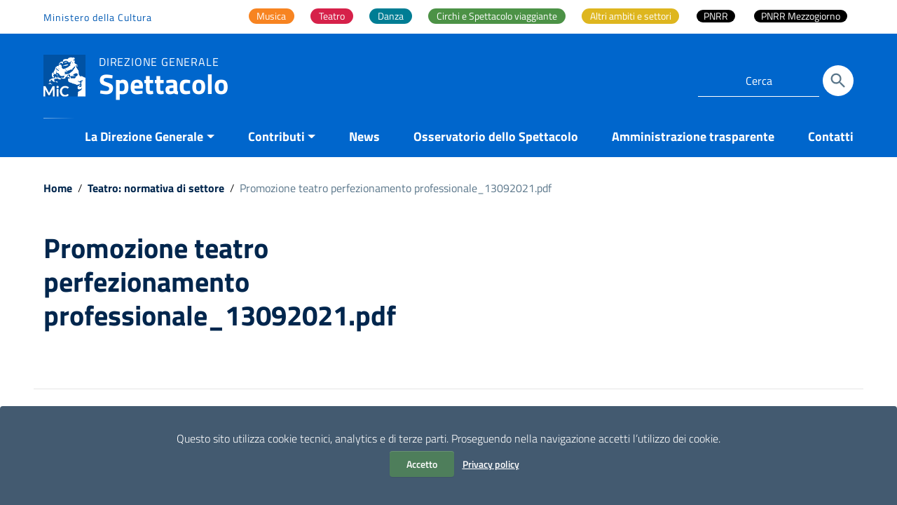

--- FILE ---
content_type: text/html; charset=UTF-8
request_url: https://spettacolo.cultura.gov.it/documenti/promozione-teatro-perfezionamento-professionale_13092021-pdf/
body_size: 15224
content:
<!doctype html>
<html lang="it-IT">
<head>
    <meta http-equiv="X-UA-Compatible" content="IE=edge; text/html; charset=UTF-8" />
    <meta name="viewport" content="width=device-width, initial-scale=1">

    
        <meta name="description" content="Direzione generale">
    	<!-- *** -->
    <script data-cfasync="false" type="text/javascript">var ewww_webp_supported=!1;function check_webp_feature(A,e){if(e=void 0!==e?e:function(){},ewww_webp_supported)e(ewww_webp_supported);else{var w=new Image;w.onload=function(){ewww_webp_supported=0<w.width&&0<w.height,e&&e(ewww_webp_supported)},w.onerror=function(){e&&e(!1)},w.src="data:image/webp;base64,"+{alpha:"UklGRkoAAABXRUJQVlA4WAoAAAAQAAAAAAAAAAAAQUxQSAwAAAARBxAR/Q9ERP8DAABWUDggGAAAABQBAJ0BKgEAAQAAAP4AAA3AAP7mtQAAAA=="}[A]}}check_webp_feature("alpha");</script><script data-cfasync="false" type="text/javascript">var Arrive=function(c,e,w){"use strict";if(c.MutationObserver&&"undefined"!=typeof HTMLElement){var r,t,a=0,u=(r=HTMLElement.prototype.matches||HTMLElement.prototype.webkitMatchesSelector||HTMLElement.prototype.mozMatchesSelector||HTMLElement.prototype.msMatchesSelector,{matchesSelector:function(e,t){return e instanceof HTMLElement&&r.call(e,t)},addMethod:function(e,t,r){var a=e[t];e[t]=function(){return r.length==arguments.length?r.apply(this,arguments):"function"==typeof a?a.apply(this,arguments):void 0}},callCallbacks:function(e,t){t&&t.options.onceOnly&&1==t.firedElems.length&&(e=[e[0]]);for(var r,a=0;r=e[a];a++)r&&r.callback&&r.callback.call(r.elem,r.elem);t&&t.options.onceOnly&&1==t.firedElems.length&&t.me.unbindEventWithSelectorAndCallback.call(t.target,t.selector,t.callback)},checkChildNodesRecursively:function(e,t,r,a){for(var i,n=0;i=e[n];n++)r(i,t,a)&&a.push({callback:t.callback,elem:i}),0<i.childNodes.length&&u.checkChildNodesRecursively(i.childNodes,t,r,a)},mergeArrays:function(e,t){var r,a={};for(r in e)e.hasOwnProperty(r)&&(a[r]=e[r]);for(r in t)t.hasOwnProperty(r)&&(a[r]=t[r]);return a},toElementsArray:function(e){return void 0===e||"number"==typeof e.length&&e!==c||(e=[e]),e}}),d=((t=function(){this._eventsBucket=[],this._beforeAdding=null,this._beforeRemoving=null}).prototype.addEvent=function(e,t,r,a){var i={target:e,selector:t,options:r,callback:a,firedElems:[]};return this._beforeAdding&&this._beforeAdding(i),this._eventsBucket.push(i),i},t.prototype.removeEvent=function(e){for(var t,r=this._eventsBucket.length-1;t=this._eventsBucket[r];r--)if(e(t)){this._beforeRemoving&&this._beforeRemoving(t);var a=this._eventsBucket.splice(r,1);a&&a.length&&(a[0].callback=null)}},t.prototype.beforeAdding=function(e){this._beforeAdding=e},t.prototype.beforeRemoving=function(e){this._beforeRemoving=e},t),o=function(i,n){var o=new d,l=this,s={fireOnAttributesModification:!1};return o.beforeAdding(function(t){var e,r=t.target;r!==c.document&&r!==c||(r=document.getElementsByTagName("html")[0]),e=new MutationObserver(function(e){n.call(this,e,t)});var a=i(t.options);e.observe(r,a),t.observer=e,t.me=l}),o.beforeRemoving(function(e){e.observer.disconnect()}),this.bindEvent=function(e,t,r){t=u.mergeArrays(s,t);for(var a=u.toElementsArray(this),i=0;i<a.length;i++)o.addEvent(a[i],e,t,r)},this.unbindEvent=function(){var r=u.toElementsArray(this);o.removeEvent(function(e){for(var t=0;t<r.length;t++)if(this===w||e.target===r[t])return!0;return!1})},this.unbindEventWithSelectorOrCallback=function(r){var e,a=u.toElementsArray(this),i=r;e="function"==typeof r?function(e){for(var t=0;t<a.length;t++)if((this===w||e.target===a[t])&&e.callback===i)return!0;return!1}:function(e){for(var t=0;t<a.length;t++)if((this===w||e.target===a[t])&&e.selector===r)return!0;return!1},o.removeEvent(e)},this.unbindEventWithSelectorAndCallback=function(r,a){var i=u.toElementsArray(this);o.removeEvent(function(e){for(var t=0;t<i.length;t++)if((this===w||e.target===i[t])&&e.selector===r&&e.callback===a)return!0;return!1})},this},i=new function(){var s={fireOnAttributesModification:!1,onceOnly:!1,existing:!1};function n(e,t,r){return!(!u.matchesSelector(e,t.selector)||(e._id===w&&(e._id=a++),-1!=t.firedElems.indexOf(e._id))||(t.firedElems.push(e._id),0))}var c=(i=new o(function(e){var t={attributes:!1,childList:!0,subtree:!0};return e.fireOnAttributesModification&&(t.attributes=!0),t},function(e,i){e.forEach(function(e){var t=e.addedNodes,r=e.target,a=[];null!==t&&0<t.length?u.checkChildNodesRecursively(t,i,n,a):"attributes"===e.type&&n(r,i)&&a.push({callback:i.callback,elem:r}),u.callCallbacks(a,i)})})).bindEvent;return i.bindEvent=function(e,t,r){t=void 0===r?(r=t,s):u.mergeArrays(s,t);var a=u.toElementsArray(this);if(t.existing){for(var i=[],n=0;n<a.length;n++)for(var o=a[n].querySelectorAll(e),l=0;l<o.length;l++)i.push({callback:r,elem:o[l]});if(t.onceOnly&&i.length)return r.call(i[0].elem,i[0].elem);setTimeout(u.callCallbacks,1,i)}c.call(this,e,t,r)},i},l=new function(){var a={};function i(e,t){return u.matchesSelector(e,t.selector)}var n=(l=new o(function(){return{childList:!0,subtree:!0}},function(e,a){e.forEach(function(e){var t=e.removedNodes,r=[];null!==t&&0<t.length&&u.checkChildNodesRecursively(t,a,i,r),u.callCallbacks(r,a)})})).bindEvent;return l.bindEvent=function(e,t,r){t=void 0===r?(r=t,a):u.mergeArrays(a,t),n.call(this,e,t,r)},l};e&&g(e.fn),g(HTMLElement.prototype),g(NodeList.prototype),g(HTMLCollection.prototype),g(HTMLDocument.prototype),g(Window.prototype);var n={};return s(i,n,"unbindAllArrive"),s(l,n,"unbindAllLeave"),n}function s(e,t,r){u.addMethod(t,r,e.unbindEvent),u.addMethod(t,r,e.unbindEventWithSelectorOrCallback),u.addMethod(t,r,e.unbindEventWithSelectorAndCallback)}function g(e){e.arrive=i.bindEvent,s(i,e,"unbindArrive"),e.leave=l.bindEvent,s(l,e,"unbindLeave")}}(window,"undefined"==typeof jQuery?null:jQuery,void 0),ewww_webp_supported=!1;function check_webp_feature(e,t){if(ewww_webp_supported)t(ewww_webp_supported);else{var r=new Image;r.onload=function(){ewww_webp_supported=0<r.width&&0<r.height,t(ewww_webp_supported)},r.onerror=function(){t(!1)},r.src="data:image/webp;base64,"+{alpha:"UklGRkoAAABXRUJQVlA4WAoAAAAQAAAAAAAAAAAAQUxQSAwAAAARBxAR/Q9ERP8DAABWUDggGAAAABQBAJ0BKgEAAQAAAP4AAA3AAP7mtQAAAA==",animation:"UklGRlIAAABXRUJQVlA4WAoAAAASAAAAAAAAAAAAQU5JTQYAAAD/////AABBTk1GJgAAAAAAAAAAAAAAAAAAAGQAAABWUDhMDQAAAC8AAAAQBxAREYiI/gcA"}[e]}}function ewwwLoadImages(e){if(e){for(var t=document.querySelectorAll(".batch-image img, .image-wrapper a, .ngg-pro-masonry-item a, .ngg-galleria-offscreen-seo-wrapper a"),r=0,a=t.length;r<a;r++)ewwwAttr(t[r],"data-src",t[r].getAttribute("data-webp")),ewwwAttr(t[r],"data-thumbnail",t[r].getAttribute("data-webp-thumbnail"));for(r=0,a=(n=document.querySelectorAll(".rev_slider ul li")).length;r<a;r++){ewwwAttr(n[r],"data-thumb",n[r].getAttribute("data-webp-thumb"));for(var i=1;i<11;)ewwwAttr(n[r],"data-param"+i,n[r].getAttribute("data-webp-param"+i)),i++}var n;for(r=0,a=(n=document.querySelectorAll(".rev_slider img")).length;r<a;r++)ewwwAttr(n[r],"data-lazyload",n[r].getAttribute("data-webp-lazyload"));var o=document.querySelectorAll("div.woocommerce-product-gallery__image");for(r=0,a=o.length;r<a;r++)ewwwAttr(o[r],"data-thumb",o[r].getAttribute("data-webp-thumb"))}var l=document.querySelectorAll("video");for(r=0,a=l.length;r<a;r++)ewwwAttr(l[r],"poster",e?l[r].getAttribute("data-poster-webp"):l[r].getAttribute("data-poster-image"));var s=document.querySelectorAll("img.ewww_webp_lazy_load");for(r=0,a=s.length;r<a;r++){if(e){ewwwAttr(s[r],"data-lazy-srcset",s[r].getAttribute("data-lazy-srcset-webp")),ewwwAttr(s[r],"data-srcset",s[r].getAttribute("data-srcset-webp")),ewwwAttr(s[r],"data-lazy-src",s[r].getAttribute("data-lazy-src-webp")),ewwwAttr(s[r],"data-src",s[r].getAttribute("data-src-webp")),ewwwAttr(s[r],"data-orig-file",s[r].getAttribute("data-webp-orig-file")),ewwwAttr(s[r],"data-medium-file",s[r].getAttribute("data-webp-medium-file")),ewwwAttr(s[r],"data-large-file",s[r].getAttribute("data-webp-large-file"));var c=s[r].getAttribute("srcset");null!=c&&!1!==c&&c.includes("R0lGOD")&&ewwwAttr(s[r],"src",s[r].getAttribute("data-lazy-src-webp"))}s[r].className=s[r].className.replace(/\bewww_webp_lazy_load\b/,"")}var w=document.querySelectorAll(".ewww_webp");for(r=0,a=w.length;r<a;r++)e?(ewwwAttr(w[r],"srcset",w[r].getAttribute("data-srcset-webp")),ewwwAttr(w[r],"src",w[r].getAttribute("data-src-webp")),ewwwAttr(w[r],"data-orig-file",w[r].getAttribute("data-webp-orig-file")),ewwwAttr(w[r],"data-medium-file",w[r].getAttribute("data-webp-medium-file")),ewwwAttr(w[r],"data-large-file",w[r].getAttribute("data-webp-large-file")),ewwwAttr(w[r],"data-large_image",w[r].getAttribute("data-webp-large_image")),ewwwAttr(w[r],"data-src",w[r].getAttribute("data-webp-src"))):(ewwwAttr(w[r],"srcset",w[r].getAttribute("data-srcset-img")),ewwwAttr(w[r],"src",w[r].getAttribute("data-src-img"))),w[r].className=w[r].className.replace(/\bewww_webp\b/,"ewww_webp_loaded");window.jQuery&&jQuery.fn.isotope&&jQuery.fn.imagesLoaded&&(jQuery(".fusion-posts-container-infinite").imagesLoaded(function(){jQuery(".fusion-posts-container-infinite").hasClass("isotope")&&jQuery(".fusion-posts-container-infinite").isotope()}),jQuery(".fusion-portfolio:not(.fusion-recent-works) .fusion-portfolio-wrapper").imagesLoaded(function(){jQuery(".fusion-portfolio:not(.fusion-recent-works) .fusion-portfolio-wrapper").isotope()}))}function ewwwWebPInit(e){ewwwLoadImages(e),ewwwNggLoadGalleries(e),document.arrive(".ewww_webp",function(){ewwwLoadImages(e)}),document.arrive(".ewww_webp_lazy_load",function(){ewwwLoadImages(e)}),document.arrive("videos",function(){ewwwLoadImages(e)}),"loading"==document.readyState?document.addEventListener("DOMContentLoaded",ewwwJSONParserInit):("undefined"!=typeof galleries&&ewwwNggParseGalleries(e),ewwwWooParseVariations(e))}function ewwwAttr(e,t,r){null!=r&&!1!==r&&e.setAttribute(t,r)}function ewwwJSONParserInit(){"undefined"!=typeof galleries&&check_webp_feature("alpha",ewwwNggParseGalleries),check_webp_feature("alpha",ewwwWooParseVariations)}function ewwwWooParseVariations(e){if(e)for(var t=document.querySelectorAll("form.variations_form"),r=0,a=t.length;r<a;r++){var i=t[r].getAttribute("data-product_variations"),n=!1;try{for(var o in i=JSON.parse(i))void 0!==i[o]&&void 0!==i[o].image&&(void 0!==i[o].image.src_webp&&(i[o].image.src=i[o].image.src_webp,n=!0),void 0!==i[o].image.srcset_webp&&(i[o].image.srcset=i[o].image.srcset_webp,n=!0),void 0!==i[o].image.full_src_webp&&(i[o].image.full_src=i[o].image.full_src_webp,n=!0),void 0!==i[o].image.gallery_thumbnail_src_webp&&(i[o].image.gallery_thumbnail_src=i[o].image.gallery_thumbnail_src_webp,n=!0),void 0!==i[o].image.thumb_src_webp&&(i[o].image.thumb_src=i[o].image.thumb_src_webp,n=!0));n&&ewwwAttr(t[r],"data-product_variations",JSON.stringify(i))}catch(e){}}}function ewwwNggParseGalleries(e){if(e)for(var t in galleries){var r=galleries[t];galleries[t].images_list=ewwwNggParseImageList(r.images_list)}}function ewwwNggLoadGalleries(e){e&&document.addEventListener("ngg.galleria.themeadded",function(e,t){window.ngg_galleria._create_backup=window.ngg_galleria.create,window.ngg_galleria.create=function(e,t){var r=$(e).data("id");return galleries["gallery_"+r].images_list=ewwwNggParseImageList(galleries["gallery_"+r].images_list),window.ngg_galleria._create_backup(e,t)}})}function ewwwNggParseImageList(e){for(var t in e){var r=e[t];if(void 0!==r["image-webp"]&&(e[t].image=r["image-webp"],delete e[t]["image-webp"]),void 0!==r["thumb-webp"]&&(e[t].thumb=r["thumb-webp"],delete e[t]["thumb-webp"]),void 0!==r.full_image_webp&&(e[t].full_image=r.full_image_webp,delete e[t].full_image_webp),void 0!==r.srcsets)for(var a in r.srcsets)nggSrcset=r.srcsets[a],void 0!==r.srcsets[a+"-webp"]&&(e[t].srcsets[a]=r.srcsets[a+"-webp"],delete e[t].srcsets[a+"-webp"]);if(void 0!==r.full_srcsets)for(var i in r.full_srcsets)nggFSrcset=r.full_srcsets[i],void 0!==r.full_srcsets[i+"-webp"]&&(e[t].full_srcsets[i]=r.full_srcsets[i+"-webp"],delete e[t].full_srcsets[i+"-webp"])}return e}check_webp_feature("alpha",ewwwWebPInit);</script><link media="all" href="https://spettacolo.cultura.gov.it/wp-content/cache/autoptimize/css/autoptimize_5c47ae2a043db0beda43f6198ecdf244.css" rel="stylesheet" /><title>Promozione teatro perfezionamento professionale_13092021.pdf &#8211; Spettacolo</title>
<script> var ajaxurl = 'https://spettacolo.cultura.gov.it/wp-admin/admin-ajax.php'; </script><meta name='robots' content='max-image-preview:large' />
	
	<link rel="alternate" type="application/rss+xml" title="Spettacolo &raquo; Feed" href="https://spettacolo.cultura.gov.it/feed/" />
<link rel="alternate" type="application/rss+xml" title="Spettacolo &raquo; Feed dei commenti" href="https://spettacolo.cultura.gov.it/comments/feed/" />




























<link rel="EditURI" type="application/rsd+xml" title="RSD" href="https://spettacolo.cultura.gov.it/xmlrpc.php?rsd" />
<meta name="generator" content="WordPress 6.7.2" />
<link rel="canonical" href="https://spettacolo.cultura.gov.it/documenti/promozione-teatro-perfezionamento-professionale_13092021-pdf/" />
<link rel='shortlink' href='https://spettacolo.cultura.gov.it/?p=5861' />
<noscript><style>.lazyload[data-src]{display:none !important;}</style></noscript><link rel="icon" href="https://spettacolo.cultura.gov.it/wp-content/uploads/2023/10/cropped-MiC_logo_tondo_BLU_512-32x32.png" sizes="32x32" />
<link rel="icon" href="https://spettacolo.cultura.gov.it/wp-content/uploads/2023/10/cropped-MiC_logo_tondo_BLU_512-192x192.png" sizes="192x192" />
<link rel="apple-touch-icon" href="https://spettacolo.cultura.gov.it/wp-content/uploads/2023/10/cropped-MiC_logo_tondo_BLU_512-180x180.png" />
<meta name="msapplication-TileImage" content="https://spettacolo.cultura.gov.it/wp-content/uploads/2023/10/cropped-MiC_logo_tondo_BLU_512-270x270.png" />
		
						<!-- Matomo InHome-->
		<script>
		  var _paq = window._paq = window._paq || [];
		  // tracker methods like "setCustomDimension" should be called before "trackPageView"  
		  _paq.push(['trackPageView']);
		  _paq.push(['enableLinkTracking']);
		  (function() {
			var u="//stat.cultura.gov.it/";
			_paq.push(['setTrackerUrl', u+'matomo.php']);
			_paq.push(['setSiteId', '2']);
			var d=document, g=d.createElement('script'), s=d.getElementsByTagName('script')[0];
			g.async=true; g.src=u+'matomo.js'; s.parentNode.insertBefore(g,s);
		  })();
		</script>
		<!-- End Matomo -->
		<link href='https://spettacolo.cultura.gov.it/wp-content/themes/italiawp2-child/dgs.css?ver=1' type='text/css' media='all' />
</head>
<body class="t-Pac  ">
<script data-cfasync="false">if(ewww_webp_supported){document.body.classList.add("webp-support");}</script>

<div class="cookiebar hide neutral-1-bg-a7" aria-hidden="true">
    <p class="text-white">
        Questo sito utilizza cookie tecnici, analytics e di terze parti.
        Proseguendo nella navigazione accetti l’utilizzo dei cookie.<br />
        <button data-accept="cookiebar" class="btn btn-info mr-2 btn-verde">
            Accetto        </button>
        <a href="https://spettacolo.cultura.gov.it/privacy-policy/" class="btn btn-outline-info btn-trasp">Privacy policy</a>
    </p>
</div>

<div class="body_wrapper push_container clearfix" id="page_top">
    <div class="skiplink sr-only">
        <ul>
            <li>
                <a accesskey="2" href="#main_container">Vai ai contenuti</a>
            </li>
            <li>
                <a accesskey="3" href="#menup">Vai al menu di navigazione</a>
            </li>
            <li><a accesskey="4" href="#footer">Vai al footer</a></li>
        </ul>
    </div>

    <header id="mainheader" class="u-background-50 shadow">
    <!-- Inizio Fascia Appartenenza -->
<section class="it-header-slim-wrapper theme-light border-0 py-0">
    <div class="container">
        <div class="row clearfix">
            <div class="col-12 entesup">
								<div class="it-header-slim-wrapper-content justify-content-sm-center justify-content-lg-end px-0">
																		<a  aria-label="Collegamento a sito esterno - Ministero della Cultura - nuova finestra"
											title="Ministero della Cultura"
											href="https://cultura.gov.it/"
											target="_blank" class="navbar-brand mr-auto d-none d-lg-block">

																								Ministero della Cultura																				</a>
																		<div class="mw-100">
											<nav id="main-areas" class="menu-main-container"><ul id="menu-main" class="nav nav-tabs bg-transparent border-0"><li itemscope="itemscope" itemtype="https://www.schema.org/SiteNavigationElement" id="menu-item-7789" class="musica menu-item menu-item-type-post_type menu-item-object-page menu-item-7789 nav-item"><a title="Musica" href="https://spettacolo.cultura.gov.it/attivita-musica/" class="nav-link custom_megamenu_link"><span>Musica</span></a></li>
<li itemscope="itemscope" itemtype="https://www.schema.org/SiteNavigationElement" id="menu-item-7794" class="teatro menu-item menu-item-type-post_type menu-item-object-page menu-item-7794 nav-item"><a title="Teatro" href="https://spettacolo.cultura.gov.it/attivita-teatro/" class="nav-link custom_megamenu_link"><span>Teatro</span></a></li>
<li itemscope="itemscope" itemtype="https://www.schema.org/SiteNavigationElement" id="menu-item-7799" class="danza menu-item menu-item-type-post_type menu-item-object-page menu-item-7799 nav-item"><a title="Danza" href="https://spettacolo.cultura.gov.it/attivita-danza/" class="nav-link custom_megamenu_link"><span>Danza</span></a></li>
<li itemscope="itemscope" itemtype="https://www.schema.org/SiteNavigationElement" id="menu-item-7804" class="circhi-e-spettacolo-viaggiante menu-item menu-item-type-post_type menu-item-object-page menu-item-7804 nav-item"><a title="Circhi e Spettacolo viaggiante" href="https://spettacolo.cultura.gov.it/circhi-e-spettacolo-viaggiante/" class="nav-link custom_megamenu_link"><span>Circhi e Spettacolo viaggiante</span></a></li>
<li itemscope="itemscope" itemtype="https://www.schema.org/SiteNavigationElement" id="menu-item-7809" class="altri-ambiti-e-settori menu-item menu-item-type-post_type menu-item-object-page menu-item-has-children dropdown menu-item-7809 nav-item"><a title="Altri ambiti e settori" href="https://spettacolo.cultura.gov.it/altri-ambiti-e-settori/" class="nav-link custom_megamenu_link"><span>Altri ambiti e settori</span></a>
<ul class="dropdown-menu"  role="menu">
	<li itemscope="itemscope" itemtype="https://www.schema.org/SiteNavigationElement" id="menu-item-7810" class="menu-item menu-item-type-post_type menu-item-object-page menu-item-7810 nav-item"><a title="Azioni Di Sistema E Residenze" href="https://spettacolo.cultura.gov.it/dd-870-e-920-del-2016/" class="dropdown-item"><span>Azioni Di Sistema E Residenze</span></a></li>
	<li itemscope="itemscope" itemtype="https://www.schema.org/SiteNavigationElement" id="menu-item-7815" class="menu-item menu-item-type-post_type menu-item-object-page menu-item-7815 nav-item"><a title="Bandi Covid" href="https://spettacolo.cultura.gov.it/bandi-covid/" class="dropdown-item"><span>Bandi Covid</span></a></li>
	<li itemscope="itemscope" itemtype="https://www.schema.org/SiteNavigationElement" id="menu-item-7820" class="menu-item menu-item-type-post_type menu-item-object-page menu-item-7820 nav-item"><a title="Carnevali Storici" href="https://spettacolo.cultura.gov.it/carnevali-storici/" class="dropdown-item"><span>Carnevali Storici</span></a></li>
	<li itemscope="itemscope" itemtype="https://www.schema.org/SiteNavigationElement" id="menu-item-7825" class="menu-item menu-item-type-post_type menu-item-object-page menu-item-7825 nav-item"><a title="Festival, cori e bande – Musica Jazz" href="https://spettacolo.cultura.gov.it/festival-cori-e-bande-musica-jazz/" class="dropdown-item"><span>Festival, cori e bande – Musica Jazz</span></a></li>
	<li itemscope="itemscope" itemtype="https://www.schema.org/SiteNavigationElement" id="menu-item-7830" class="menu-item menu-item-type-post_type menu-item-object-page menu-item-7830 nav-item"><a title="Multidisciplinari" href="https://spettacolo.cultura.gov.it/multidisciplinari/" class="dropdown-item"><span>Multidisciplinari</span></a></li>
	<li itemscope="itemscope" itemtype="https://www.schema.org/SiteNavigationElement" id="menu-item-7835" class="menu-item menu-item-type-post_type menu-item-object-page menu-item-7835 nav-item"><a title="Progetti speciali" href="https://spettacolo.cultura.gov.it/progetti-speciali/" class="dropdown-item"><span>Progetti speciali</span></a></li>
	<li itemscope="itemscope" itemtype="https://www.schema.org/SiteNavigationElement" id="menu-item-7845" class="menu-item menu-item-type-post_type menu-item-object-page menu-item-7845 nav-item"><a title="Sostegno a fondazione e accademie" href="https://spettacolo.cultura.gov.it/sostegno-a-fondazione-e-accademie/" class="dropdown-item"><span>Sostegno a fondazione e accademie</span></a></li>
</ul>
</li>
<li itemscope="itemscope" itemtype="https://www.schema.org/SiteNavigationElement" id="menu-item-8527" class="menu-item menu-item-type-post_type menu-item-object-post menu-item-8527 nav-item"><a title="PNRR" href="https://spettacolo.cultura.gov.it/pnrr-interventi-di-promozione-dellecoefficienza-e-riduzione-dei-consumi-energetici-nelle-sale-teatrali-e-nei-cinema-pubblici-e-privati/" class="nav-link custom_megamenu_link"><span>PNRR</span></a></li>
<li itemscope="itemscope" itemtype="https://www.schema.org/SiteNavigationElement" id="menu-item-15643" class="menu-item menu-item-type-custom menu-item-object-custom menu-item-15643 nav-item"><a title="PNRR Mezzogiorno" href="https://spettacolo.cultura.gov.it/pnrr-avviso-pubblico-per-la-presentazione-di-proposte-di-intervento-per-la-promozione-dellecoefficienza-e-riduzione-dei-consumi-energetici-nelle-sale-teatrali-e-nei-cinema-pubblici-e-priva/" class="nav-link custom_megamenu_link"><span>PNRR Mezzogiorno</span></a></li>
</ul></nav>									</div>

																	</div>
            </div>
        </div>
    </div>
</section>
<!-- Fine Fascia Appartenenza -->

<!-- Button Menu -->
<button class="navbar-toggle menu-btn pull-left menu-left push-body jPushMenuBtn">
    <span class="sr-only">Attiva / disattiva la navigazione</span>
    <span class="icon-bar icon-bar1"></span>
    <span class="icon-bar icon-bar2"></span>
    <span class="icon-bar icon-bar3"></span>
</button>
<!-- Fine Button Menu -->

<!-- Inizio Menu Mobile -->
<nav class="cbp-spmenu cbp-spmenu-vertical cbp-spmenu-left" id="menup">
    <div class="cbp-menu-wrapper clearfix">

        <h2 class="sr-only">Menu principale</h2>

        <div class="logo-burger">
            <div class="logotxt-burger ml-0">
							<!-- pulsante ricerca mobile -->
							<div class="p_cercaMobile px-0">
									<div class="cerca">
<form class="Form" method="get" role="search" action="https://spettacolo.cultura.gov.it/">
    <input type="text" value="" name="s" title="Cerca" placeholder="Cerca" required>
    <button class="btn btn-default btn-cerca pull-right" name="submit" title="Cerca" aria-label="Cerca">
        <svg class="icon">
        <use xlink:href="https://spettacolo.cultura.gov.it/wp-content/themes/italiawp2/static/img/ponmetroca.svg#ca-search"></use>
        </svg>
    </button>
</form>
</div>
							</div>
							<!-- pulsante ricerca mobile -->
            </div>
        </div>

            <div class="menu-menu-principale-megamenu-container"><ul id="site-navigation" class="nav navmenu"><li id="menu-item-7850" class="menu-item menu-item-type-custom menu-item-object-custom menu-item-has-children menu-item-7850"><a href="#">La Direzione Generale</a>
<ul class="sub-menu">
	<li id="menu-item-7851" class="menu-item menu-item-type-post_type menu-item-object-page menu-item-7851"><a href="https://spettacolo.cultura.gov.it/compiti-istituzionali/">Compiti istituzionali</a></li>
	<li id="menu-item-7852" class="menu-item menu-item-type-post_type menu-item-object-page menu-item-has-children menu-item-7852"><a href="https://spettacolo.cultura.gov.it/organizzazione-e-contatti/">Organizzazione e Contatti</a>
	<ul class="sub-menu">
		<li id="menu-item-7853" class="menu-item menu-item-type-post_type menu-item-object-page menu-item-7853"><a href="https://spettacolo.cultura.gov.it/il-direttore-generale/">Il Direttore generale</a></li>
		<li id="menu-item-7854" class="menu-item menu-item-type-post_type menu-item-object-page menu-item-7854"><a href="https://spettacolo.cultura.gov.it/segreteria-direttore-generale/">Ufficio di Segreteria del Direttore generale</a></li>
		<li id="menu-item-7855" class="menu-item menu-item-type-post_type menu-item-object-page menu-item-7855"><a href="https://spettacolo.cultura.gov.it/servizio-i/">Servizio II</a></li>
		<li id="menu-item-7856" class="menu-item menu-item-type-post_type menu-item-object-page menu-item-7856"><a href="https://spettacolo.cultura.gov.it/servizio-ii/">Servizio III</a></li>
		<li id="menu-item-8146" class="menu-item menu-item-type-post_type menu-item-object-page menu-item-8146"><a href="https://spettacolo.cultura.gov.it/osservatorio-dello-spettacolo/">Osservatorio dello Spettacolo</a></li>
	</ul>
</li>
	<li id="menu-item-7858" class="menu-item menu-item-type-custom menu-item-object-custom menu-item-has-children menu-item-7858"><a href="#">Normativa, atti e pubblicazioni</a>
	<ul class="sub-menu">
		<li id="menu-item-7859" class="menu-item menu-item-type-post_type menu-item-object-page menu-item-7859"><a href="https://spettacolo.cultura.gov.it/normativa-fus-e-spettacolo-dal-vivo/">Normativa di settore</a></li>
		<li id="menu-item-7860" class="menu-item menu-item-type-post_type menu-item-object-page menu-item-7860"><a href="https://spettacolo.cultura.gov.it/normative-e-atti/">Atti</a></li>
		<li id="menu-item-7861" class="menu-item menu-item-type-post_type menu-item-object-page menu-item-7861"><a href="https://spettacolo.cultura.gov.it/pubblicazioni/">Pubblicazioni</a></li>
	</ul>
</li>
	<li id="menu-item-7862" class="menu-item menu-item-type-post_type menu-item-object-page menu-item-7862"><a href="https://spettacolo.cultura.gov.it/consulta-e-commissioni/">Organi consultivi</a></li>
</ul>
</li>
<li id="menu-item-7863" class="menu-item menu-item-type-custom menu-item-object-custom menu-item-has-children menu-item-7863"><a href="#">Contributi</a>
<ul class="sub-menu">
	<li id="menu-item-7864" class="menu-item menu-item-type-post_type menu-item-object-page menu-item-7864"><a href="https://spettacolo.cultura.gov.it/contributi-fnsv-fondo-nazionale-per-lo-spettacolo-dal-vivo/">Contributi FNSV &#8211; Fondo Nazionale per lo Spettacolo dal Vivo</a></li>
	<li id="menu-item-7865" class="menu-item menu-item-type-custom menu-item-object-custom menu-item-has-children menu-item-7865"><a href="#">Altri contributi</a>
	<ul class="sub-menu">
		<li id="menu-item-8378" class="menu-item menu-item-type-taxonomy menu-item-object-category menu-item-8378"><a href="https://spettacolo.cultura.gov.it/category/contributi-extra-fus/">Contributi extra FNSV</a></li>
		<li id="menu-item-7867" class="menu-item menu-item-type-post_type menu-item-object-page menu-item-7867"><a href="https://spettacolo.cultura.gov.it/bandi-covid/">Bandi Covid</a></li>
	</ul>
</li>
</ul>
</li>
<li id="menu-item-7868" class="menu-item menu-item-type-post_type menu-item-object-page current_page_parent menu-item-7868"><a href="https://spettacolo.cultura.gov.it/news/">News</a></li>
<li id="menu-item-10311" class="menu-item menu-item-type-post_type menu-item-object-page menu-item-10311"><a href="https://spettacolo.cultura.gov.it/osservatorio-dello-spettacolo/">Osservatorio dello Spettacolo</a></li>
<li id="menu-item-7869" class="menu-item menu-item-type-post_type menu-item-object-page menu-item-7869"><a href="https://spettacolo.cultura.gov.it/amministrazione-trasparente/">Amministrazione trasparente</a></li>
<li id="menu-item-7870" class="menu-item menu-item-type-post_type menu-item-object-page menu-item-7870"><a href="https://spettacolo.cultura.gov.it/contatti/">Contatti</a></li>
</ul></div>
        <ul class="list-inline socialmobile">
            
                <li class="small">Seguici su Spettacolo MIC</li>
                                            <li>
                            <a  target="_blank" class="social-icon"
                                aria-label="Collegamento a sito esterno - Facebook"
                                href="https://www.facebook.com/SpettacoloMiC.it/">
                                <svg class="icon">
                                    <use  xlink:href="https://spettacolo.cultura.gov.it/wp-content/themes/italiawp2/static/img/ponmetroca.svg#ca-facebook"></use>
                                </svg>
                                <span class="hidden">Seguici su Spettacolo MIC Facebook</span>
                            </a>
                        </li>
                                                                <li>
                            <a  target="_blank" class="social-icon"
                                aria-label="Collegamento a sito esterno - Twitter"
                                href="https://twitter.com/spettacolomic">
                                <svg class="icon">
                                    <use  xlink:href="https://spettacolo.cultura.gov.it/wp-content/themes/italiawp2/static/img/ponmetroca.svg#ca-twitter"></use>
                                </svg>
                                <span class="hidden">Seguici su Spettacolo MIC Twitter</span>
                            </a>
                        </li>
                                                                                    <li>
                            <a  target="_blank" class="social-icon"
                                aria-label="Collegamento a sito esterno - Instagram"
                                href="https://www.instagram.com/spettacolomic_it/">
                                <svg class="icon">
                                    <use  xlink:href="https://spettacolo.cultura.gov.it/wp-content/themes/italiawp2/static/img/ponmetroca.svg#ca-instagram"></use>
                                </svg>
                                <span class="hidden">Seguici su Spettacolo MIC Instagram</span>
                            </a>
                        </li>
                                                                                </ul>
    </div>
</nav>
<!-- Fine Menu Mobile -->

<!-- Inizio Intestazione -->
<div class="container header">
    <div class="row clearfix">
        <div class="col-auto comune">
            <div class="logoprint">
                <h1>
                                        <img class="custom-logo lazyload ewww_webp_lazy_load" src="[data-uri]" alt="Spettacolo" data-src="https://spettacolo.cultura.gov.it/wp-content/uploads/2021/11/logo-1.png" loading="lazy" data-src-webp="https://spettacolo.cultura.gov.it/wp-content/uploads/2021/11/logo-1.png.webp" /><noscript><img class="custom-logo" src="https://spettacolo.cultura.gov.it/wp-content/uploads/2021/11/logo-1.png" alt="Spettacolo" data-eio="l" /></noscript>
                    Spettacolo                </h1>
            </div>
            <div class="logoimg">
                <a href="https://spettacolo.cultura.gov.it/" title="Spettacolo">
                                        <noscript><img class="custom-logo" alt="Spettacolo" src="https://spettacolo.cultura.gov.it/wp-content/uploads/2021/11/logo-1.png"></noscript><img class="lazyload custom-logo ewww_webp_lazy_load" alt="Spettacolo" src='data:image/svg+xml,%3Csvg%20xmlns=%22http://www.w3.org/2000/svg%22%20viewBox=%220%200%20210%20140%22%3E%3C/svg%3E' data-src="https://spettacolo.cultura.gov.it/wp-content/uploads/2021/11/logo-1.png" data-src-webp="https://spettacolo.cultura.gov.it/wp-content/uploads/2021/11/logo-1.png.webp">
                </a>
            </div>
            <div class="logotxt">
                <h1 class="d-block">
                    <a href="https://spettacolo.cultura.gov.it/" title="Spettacolo">
                        <span class="d-block text-uppercase small line-10">Direzione generale</span>
                        <span class="h2 line-10 d-block mb-0">Spettacolo</span>
                    </a>
                </h1>
            </div>
        </div>

        <div class="header-social col-auto d-none d-lg-block d-md-none pull-right text-right ml-auto">
		        </div>

        <div class="header-cerca col-auto d-none d-lg-block d-md-none text-right">
            <!-- Inizio Ricerca -->
            <div class="cerca">
<form class="Form" method="get" role="search" action="https://spettacolo.cultura.gov.it/">
    <input type="text" value="" name="s" title="Cerca" placeholder="Cerca" required>
    <button class="btn btn-default btn-cerca pull-right" name="submit" title="Cerca" aria-label="Cerca">
        <svg class="icon">
        <use xlink:href="https://spettacolo.cultura.gov.it/wp-content/themes/italiawp2/static/img/ponmetroca.svg#ca-search"></use>
        </svg>
    </button>
</form>
</div>
            <!-- Fine Ricerca -->
        </div>
    </div>
</div>
<!-- Fine Intestazione -->

<section id="sub_nav">

    <div class="container">
        <div class="row">
            <div id="area-selected" class="col d-flex align-items-center">
												</div>
            <div class="col-auto ml-sm-auto d-none d-lg-block">

                <nav class="navbar navbar-expand-sm has-megamenu">
                    <div class="navbar-collapsable">
                        <div class="close-div sr-only">
                            <button class="btn close-menu" type="button">
                                <svg class="icon icon-sm icon-light">
                                <use xlink:href="https://spettacolo.cultura.gov.it/wp-content/themes/italiawp2/static/svg/sprite.svg#it-close"></use>
                                </svg>chiusi                            </button>
                        </div>

                        <div class="menu-wrapper">
                        <ul id="menu-principale" class="nav navbar-nav"><li itemscope="itemscope" itemtype="https://www.schema.org/SiteNavigationElement" class="menu-item menu-item-type-custom menu-item-object-custom menu-item-has-children dropdown menu-item-7850 nav-item"><a title="La Direzione Generale" href="#" data-toggle="dropdown" aria-haspopup="true" aria-expanded="false" class="dropdown-toggle nav-link" id="menu-item-dropdown-7850">La Direzione Generale</a>
<ul class="dropdown-menu" aria-labelledby="menu-item-dropdown-7850" role="menu">
	<li itemscope="itemscope" itemtype="https://www.schema.org/SiteNavigationElement" class="menu-item menu-item-type-post_type menu-item-object-page menu-item-7851 nav-item"><a title="Compiti istituzionali" href="https://spettacolo.cultura.gov.it/compiti-istituzionali/" class="dropdown-item custom_megamenu_intestazione">Compiti istituzionali</a></li>
	<li itemscope="itemscope" itemtype="https://www.schema.org/SiteNavigationElement" class="menu-item menu-item-type-post_type menu-item-object-page menu-item-has-children dropdown menu-item-7852 nav-item"><a title="Organizzazione e Contatti" href="https://spettacolo.cultura.gov.it/organizzazione-e-contatti/" class="dropdown-item custom_megamenu_intestazione">Organizzazione e Contatti</a>
	<ul aria-labelledby="menu-item-dropdown-7850" role="menu">
		<li itemscope="itemscope" itemtype="https://www.schema.org/SiteNavigationElement" class="menu-item menu-item-type-post_type menu-item-object-page menu-item-7853 nav-item"><a title="Il Direttore generale" href="https://spettacolo.cultura.gov.it/il-direttore-generale/" class="dropdown-item">Il Direttore generale</a></li>
		<li itemscope="itemscope" itemtype="https://www.schema.org/SiteNavigationElement" class="menu-item menu-item-type-post_type menu-item-object-page menu-item-7854 nav-item"><a title="Ufficio di Segreteria del Direttore generale" href="https://spettacolo.cultura.gov.it/segreteria-direttore-generale/" class="dropdown-item">Ufficio di Segreteria del Direttore generale</a></li>
		<li itemscope="itemscope" itemtype="https://www.schema.org/SiteNavigationElement" class="menu-item menu-item-type-post_type menu-item-object-page menu-item-7855 nav-item"><a title="Servizio II" href="https://spettacolo.cultura.gov.it/servizio-i/" class="dropdown-item">Servizio II</a></li>
		<li itemscope="itemscope" itemtype="https://www.schema.org/SiteNavigationElement" class="menu-item menu-item-type-post_type menu-item-object-page menu-item-7856 nav-item"><a title="Servizio III" href="https://spettacolo.cultura.gov.it/servizio-ii/" class="dropdown-item">Servizio III</a></li>
		<li itemscope="itemscope" itemtype="https://www.schema.org/SiteNavigationElement" class="menu-item menu-item-type-post_type menu-item-object-page menu-item-8146 nav-item"><a title="Osservatorio dello Spettacolo" href="https://spettacolo.cultura.gov.it/osservatorio-dello-spettacolo/" class="dropdown-item">Osservatorio dello Spettacolo</a></li>
	</ul>
</li>
	<li itemscope="itemscope" itemtype="https://www.schema.org/SiteNavigationElement" class="menu-item menu-item-type-custom menu-item-object-custom menu-item-has-children dropdown menu-item-7858 nav-item"><a title="Normativa, atti e pubblicazioni" href="#" class="dropdown-item custom_megamenu_intestazione">Normativa, atti e pubblicazioni</a>
	<ul aria-labelledby="menu-item-dropdown-7850" role="menu">
		<li itemscope="itemscope" itemtype="https://www.schema.org/SiteNavigationElement" class="menu-item menu-item-type-post_type menu-item-object-page menu-item-7859 nav-item"><a title="Normativa di settore" href="https://spettacolo.cultura.gov.it/normativa-fus-e-spettacolo-dal-vivo/" class="dropdown-item">Normativa di settore</a></li>
		<li itemscope="itemscope" itemtype="https://www.schema.org/SiteNavigationElement" class="menu-item menu-item-type-post_type menu-item-object-page menu-item-7860 nav-item"><a title="Atti" href="https://spettacolo.cultura.gov.it/normative-e-atti/" class="dropdown-item">Atti</a></li>
		<li itemscope="itemscope" itemtype="https://www.schema.org/SiteNavigationElement" class="menu-item menu-item-type-post_type menu-item-object-page menu-item-7861 nav-item"><a title="Pubblicazioni" href="https://spettacolo.cultura.gov.it/pubblicazioni/" class="dropdown-item">Pubblicazioni</a></li>
	</ul>
</li>
	<li itemscope="itemscope" itemtype="https://www.schema.org/SiteNavigationElement" class="menu-item menu-item-type-post_type menu-item-object-page menu-item-7862 nav-item"><a title="Organi consultivi" href="https://spettacolo.cultura.gov.it/consulta-e-commissioni/" class="dropdown-item custom_megamenu_intestazione">Organi consultivi</a></li>
</ul>
</li>
<li itemscope="itemscope" itemtype="https://www.schema.org/SiteNavigationElement" class="menu-item menu-item-type-custom menu-item-object-custom menu-item-has-children dropdown menu-item-7863 nav-item"><a title="Contributi" href="#" data-toggle="dropdown" aria-haspopup="true" aria-expanded="false" class="dropdown-toggle nav-link" id="menu-item-dropdown-7863">Contributi</a>
<ul class="dropdown-menu" aria-labelledby="menu-item-dropdown-7863" role="menu">
	<li itemscope="itemscope" itemtype="https://www.schema.org/SiteNavigationElement" class="menu-item menu-item-type-post_type menu-item-object-page menu-item-7864 nav-item"><a title="Contributi FNSV - Fondo Nazionale per lo Spettacolo dal Vivo" href="https://spettacolo.cultura.gov.it/contributi-fnsv-fondo-nazionale-per-lo-spettacolo-dal-vivo/" class="dropdown-item custom_megamenu_intestazione">Contributi FNSV &#8211; Fondo Nazionale per lo Spettacolo dal Vivo</a></li>
	<li itemscope="itemscope" itemtype="https://www.schema.org/SiteNavigationElement" class="menu-item menu-item-type-custom menu-item-object-custom menu-item-has-children dropdown menu-item-7865 nav-item"><a title="Altri contributi" href="#" class="dropdown-item custom_megamenu_intestazione">Altri contributi</a>
	<ul aria-labelledby="menu-item-dropdown-7863" role="menu">
		<li itemscope="itemscope" itemtype="https://www.schema.org/SiteNavigationElement" class="menu-item menu-item-type-taxonomy menu-item-object-category menu-item-8378 nav-item"><a title="Contributi extra FNSV" href="https://spettacolo.cultura.gov.it/category/contributi-extra-fus/" class="dropdown-item">Contributi extra FNSV</a></li>
		<li itemscope="itemscope" itemtype="https://www.schema.org/SiteNavigationElement" class="menu-item menu-item-type-post_type menu-item-object-page menu-item-7867 nav-item"><a title="Bandi Covid" href="https://spettacolo.cultura.gov.it/bandi-covid/" class="dropdown-item">Bandi Covid</a></li>
	</ul>
</li>
</ul>
</li>
<li itemscope="itemscope" itemtype="https://www.schema.org/SiteNavigationElement" class="menu-item menu-item-type-post_type menu-item-object-page current_page_parent menu-item-7868 nav-item"><a title="News" href="https://spettacolo.cultura.gov.it/news/" class="nav-link">News</a></li>
<li itemscope="itemscope" itemtype="https://www.schema.org/SiteNavigationElement" class="menu-item menu-item-type-post_type menu-item-object-page menu-item-10311 nav-item"><a title="Osservatorio dello Spettacolo" href="https://spettacolo.cultura.gov.it/osservatorio-dello-spettacolo/" class="nav-link">Osservatorio dello Spettacolo</a></li>
<li itemscope="itemscope" itemtype="https://www.schema.org/SiteNavigationElement" class="menu-item menu-item-type-post_type menu-item-object-page menu-item-7869 nav-item"><a title="Amministrazione trasparente" href="https://spettacolo.cultura.gov.it/amministrazione-trasparente/" class="nav-link">Amministrazione trasparente</a></li>
<li itemscope="itemscope" itemtype="https://www.schema.org/SiteNavigationElement" class="menu-item menu-item-type-post_type menu-item-object-page menu-item-7870 nav-item"><a title="Contatti" href="https://spettacolo.cultura.gov.it/contatti/" class="nav-link">Contatti</a></li>
</ul>                        </div>
                    </div>
                </nav>
            </div>
        </div>
    </div>

</section>
    </header>
    <main id="main_container">

    <section id="briciole"><div class="container"><div class="row"><div class="offset-lg-1 col-lg-9 col-md-12"><nav class="breadcrumb-container" aria-label="breadcrumb"><ol class="breadcrumb"><li class="breadcrumb-item"><a href="https://spettacolo.cultura.gov.it">Home</a><span class="separator">/</span></li><li class="breadcrumb-item"><a href="https://spettacolo.cultura.gov.it/teatro-normativa-di-settore/">Teatro: normativa di settore</a><span class="separator">/</span></li><li class="breadcrumb-item active">Promozione teatro perfezionamento professionale_13092021.pdf</li></ol></nav></div></div></div></section>

        <section id="intro">
            <div class="container">
                <div class="row">
                    <div class="col-lg-6 col-md-8">
                        <div class="titolo-sezione">
                            <h2>Promozione teatro perfezionamento professionale_13092021.pdf</h2>
                        </div>
                    </div>
                </div>
            </div>
        </section>

        <section id="articolo-dettaglio-testo" class="galleria-dettaglio">
            <div class="container">
                <div class="row">

                    <div class="col-12 linetop pt8">
                        <div class="articolo-paragrafi">
                            <div class="row">
                                <div class="col-md-8 testolungo">
                                                                    </div>
                            </div>
                            
                            
                

    <div class="row">
        <div class="offset-md-1 col-md-11 paragrafo">
            <a id="articolo-par-allegati"> </a>
            <h4>Allegati (1)</h4>
        </div>
    </div>
    <div class="row schede profilo-dettaglio-testo">
        <div class="offset-md-1 col-md-11">
            <div class="row allegati-riga">
                
                
                <div class="col-md-6">
                    <article class="allegato">
                        <div class="scheda-allegato">
                            <svg class="icon">
                            <use
                                xlink:href="https://spettacolo.cultura.gov.it/wp-content/themes/italiawp2/static/img/ponmetroca.svg#ca-attach_file"
                                ></use>
                            </svg>
                            <h4>
                                <a target="_blank" href="https://spettacolo.cultura.gov.it/wp-content/uploads/2021/09/Promozione-teatro-perfezionamento-professionale_13092021.pdf" title="Promozione teatro perfezionamento professionale_13092021.pdf">
                                    Promozione teatro perfezionamento professionale_13092021.pdf [180 KB]
                                </a><br>
                                <span></span>
                            </h4>
                        </div>
                    </article>
                </div>
                
                
            </div>
        </div>
    </div>


                            
                        </div>
                                            </div>
                </div>
                
            </div>
        </section>


    </main>
    
    <footer id="footer" class="bg-primary">
				<div class="it-footer-main">
        		<div class="container">
								<section class="px-0 mb-0">
										<div class="row clearfix">
												<div class="col-lg-5 d-flex intestazione mb-5 mb-lg-0 mr-auto">
														<div class="logoimg">
																<a href="https://spettacolo.cultura.gov.it/" title="Spettacolo">
																																				<noscript><img class="custom-logo" alt="Spettacolo" src="https://spettacolo.cultura.gov.it/wp-content/uploads/2021/11/logo-1.png"></noscript><img class="lazyload custom-logo ewww_webp_lazy_load" alt="Spettacolo" src='data:image/svg+xml,%3Csvg%20xmlns=%22http://www.w3.org/2000/svg%22%20viewBox=%220%200%20210%20140%22%3E%3C/svg%3E' data-src="https://spettacolo.cultura.gov.it/wp-content/uploads/2021/11/logo-1.png" data-src-webp="https://spettacolo.cultura.gov.it/wp-content/uploads/2021/11/logo-1.png.webp">
																</a>
														</div>
														<div class="logotxt">
																<span class="d-block text-uppercase small mb-1">Ministero della Cultura</span>
																<h3 class="h5">Direzione generale Spettacolo</h3>
																<small><span class="font-weight-semibold mr-1">C.F. / P.IVA</span> 97804160584</small>
														</div>
												</div>
										</div>
								</section>
																<section class="px-0 mt-5">
										<div class="row">
																																				<div class="col-12 col-md-6 col-lg-3">
														<h4 class="pb-2">DIREZIONE</h4>
														<div id="main-areas" class="link-list-wrapper"><ul id="menu-direzione-1" class="footer-list link-list clearfix mb-0"><li class="menu-item menu-item-type-post_type menu-item-object-page menu-item-7871"><a href="https://spettacolo.cultura.gov.it/compiti-istituzionali/">Compiti istituzionali</a></li>
<li class="menu-item menu-item-type-post_type menu-item-object-page menu-item-7872"><a href="https://spettacolo.cultura.gov.it/organizzazione-e-contatti/">Organizzazione e Contatti</a></li>
<li class="menu-item menu-item-type-post_type menu-item-object-page menu-item-7873"><a href="https://spettacolo.cultura.gov.it/normativa-atti-e-pubblicazioni/">Normativa, atti e pubblicazioni</a></li>
<li class="menu-item menu-item-type-post_type menu-item-object-page menu-item-7874"><a href="https://spettacolo.cultura.gov.it/consulta-e-commissioni/">Organi consultivi</a></li>
</ul></div>												</div>
																																				<div class="col-12 col-md-6 col-lg-3">
														<h4 class="pb-2">CONTRIBUTI</h4>
														<div id="main-areas" class="link-list-wrapper"><ul id="menu-fondi-1" class="footer-list link-list clearfix mb-0"><li class="menu-item menu-item-type-post_type menu-item-object-page menu-item-7875"><a href="https://spettacolo.cultura.gov.it/contributi-fnsv-fondo-nazionale-per-lo-spettacolo-dal-vivo/">Contributi FNSV &#8211; Fondo Nazionale per lo Spettacolo dal Vivo</a></li>
<li class="menu-item menu-item-type-post_type menu-item-object-page menu-item-7877"><a href="https://spettacolo.cultura.gov.it/contributi-extra-fus/">Contributi extra FNSV</a></li>
<li class="menu-item menu-item-type-post_type menu-item-object-page menu-item-7878"><a href="https://spettacolo.cultura.gov.it/bandi-covid/">Bandi Covid</a></li>
</ul></div>												</div>
																																				<div class="col-12 col-md-6 col-lg-3">
														<h4 class="pb-2">ARCHIVIO</h4>
														<div id="main-areas" class="link-list-wrapper"><ul id="menu-archivio-1" class="footer-list link-list clearfix mb-0"><li class="menu-item menu-item-type-post_type menu-item-object-page current_page_parent menu-item-7879"><a href="https://spettacolo.cultura.gov.it/news/">News</a></li>
<li class="menu-item menu-item-type-post_type menu-item-object-page menu-item-7880"><a href="https://spettacolo.cultura.gov.it/normativa-fus-e-spettacolo-dal-vivo/">Normativa di settore</a></li>
<li class="menu-item menu-item-type-post_type menu-item-object-page menu-item-7881"><a href="https://spettacolo.cultura.gov.it/normative-e-atti/">Normative e atti</a></li>
<li class="menu-item menu-item-type-post_type menu-item-object-page menu-item-7882"><a href="https://spettacolo.cultura.gov.it/pubblicazioni/">Pubblicazioni</a></li>
</ul></div>												</div>
																																				<div class="col-12 col-md-6 col-lg-3">
														<h4 class="pb-2">SETTORI DI INTERESSE</h4>
														<div id="main-areas" class="link-list-wrapper"><ul id="menu-settori-di-interesse-1" class="footer-list link-list clearfix mb-0"><li class="menu-item menu-item-type-post_type menu-item-object-page menu-item-7883"><a href="https://spettacolo.cultura.gov.it/attivita-musica/">Musica</a></li>
<li class="menu-item menu-item-type-post_type menu-item-object-page menu-item-7884"><a href="https://spettacolo.cultura.gov.it/attivita-teatro/">Teatro</a></li>
<li class="menu-item menu-item-type-post_type menu-item-object-page menu-item-7885"><a href="https://spettacolo.cultura.gov.it/attivita-danza/">Danza</a></li>
<li class="menu-item menu-item-type-post_type menu-item-object-page menu-item-7886"><a href="https://spettacolo.cultura.gov.it/circhi-e-spettacolo-viaggiante/">Circhi e Spettacolo viaggiante</a></li>
<li class="menu-item menu-item-type-post_type menu-item-object-page menu-item-7887"><a href="https://spettacolo.cultura.gov.it/altri-ambiti-e-settori/">Altri ambiti e settori</a></li>
</ul></div>												</div>
																							
												<!--
												<div class="col-12 col-md-6 col-lg-3">
													<h4>Credits</h4>
																										Tema grafico <a target="_blank" href="http://bit.ly/ItaliaWP">ItaliaWP2</a> |
													Basato sul <a target="_blank" href="https://italia.github.io/design-comuni-prototipi/">Prototipo per siti PA di AgID</a>
												</div>
												-->
												
												<!-- <div class="col-12 col-md-6 col-lg-3"> -->
												<div class="col-12 col-md-6 col-lg-12">
														<h4>Seguici su Spettacolo MIC</h4>

														<ul class="list-inline text-left social">
																														<li class="list-inline-item">
																		<a  target="_blank" class="social-icon"
																				aria-label="Collegamento a sito esterno - Facebook"
																				href="https://www.facebook.com/SpettacoloMiC.it/">
																				<svg class="icon">
																						<use  xlink:href="https://spettacolo.cultura.gov.it/wp-content/themes/italiawp2/static/img/ponmetroca.svg#ca-facebook"></use>
																				</svg>
																				<span class="hidden">Seguici su Spettacolo MIC Facebook</span>
																		</a>
																</li>
																																												<li class="list-inline-item">
																		<a  target="_blank" class="social-icon"
																				aria-label="Collegamento a sito esterno - Twitter"
																				href="https://twitter.com/spettacolomic">
																				<svg class="icon">
																						<use  xlink:href="https://spettacolo.cultura.gov.it/wp-content/themes/italiawp2/static/img/ponmetroca.svg#ca-twitter"></use>
																				</svg>
																				<span class="hidden">Seguici su Spettacolo MIC Twitter</span>
																		</a>
																</li>
																																																										<li class="list-inline-item">
																		<a  target="_blank" class="social-icon"
																				aria-label="Collegamento a sito esterno - Instagram"
																				href="https://www.instagram.com/spettacolomic_it/">
																				<svg class="icon">
																						<use  xlink:href="https://spettacolo.cultura.gov.it/wp-content/themes/italiawp2/static/img/ponmetroca.svg#ca-instagram"></use>
																				</svg>
																				<span class="hidden">Seguici su Spettacolo MIC Instagram</span>
																		</a>
																</li>
																																																								</ul>
												</div>

																						</div>
								</section>
																<section class="border-top border-white py-5 px-0">
										<div class="row justify-content-between">
												<div class="col-lg-auto">
													<h4 class="info text-white d-flex align-items-center mb-2">
														<svg class="icon icon-white align-bottom"><use xlink:href="https://spettacolo.cultura.gov.it/wp-content/themes/italiawp2/static/svg/sprite.svg#it-pa"></use></svg>
														<span>Sede</span>
													</h4>
													<span class="d-block small">Piazza Santa Croce in Gerusalemme 9/a</span>
													<span class="d-block small">00185, Roma (Italia)</span>
												</div>
												<div class="col-lg-auto mt-4 my-lg-0">
													<h4 class="info text-white d-flex align-items-center mb-2">
														<svg class="icon icon-white align-bottom" aria-hidden="true"><use xlink:href="https://spettacolo.cultura.gov.it/wp-content/themes/italiawp2/static/svg/sprite.svg#it-telephone"></use></svg>
														URP													</h4>
													<ul class="list-unstyled mb-0">
																												<li>
																<a title="URP" >
																(+39) 06.6723.3202-3314 Segreteria DGS</a><br>
																<a>(+39) 06.6723.3298 Servizio I</a><br>
																<a>(+39) 06.6723.3379 Servizio II</a>
														</li>
																											</ul>
												</div>
												<!-- **** -->
												<div class="col-lg-auto mt-4 my-lg-0">
													<h4 class="info text-white d-flex align-items-center mb-2">
														<svg class="icon icon-white align-bottom" aria-hidden="true"><use xlink:href="https://spettacolo.cultura.gov.it/wp-content/themes/italiawp2/static/svg/sprite.svg#it-mail"></use></svg>
														Posta Elettronica													</h4>
													<ul class="list-unstyled mb-0">
																																																								<li>
																															<a href="mailto:dg-s@cultura.gov.it" title="dg-s@cultura.gov.it">dg-s@cultura.gov.it</a><br>
																<a href="mailto:dg-s.servizio1@cultura.gov.it" title="dg-s.servizio-2@cultura.gov.it">dg-s.servizio-2@cultura.gov.it</a><br>
																<a href="mailto:dg-s.servizio2@cultura.gov.it" title="dg-s.servizio-3@cultura.gov.it">dg-s.servizio-3@cultura.gov.it</a>
														</li>
													</ul>
												</div>
												<!-- ***** -->
												<div class="col-lg-auto mt-4  fixSmistamento">
													<h4 class="info text-white d-flex align-items-center mb-2" style="ma rgin-top:2em ;">
														<svg class="icon icon-white align-bottom" style="min-width:20px !important;" aria-hidden="true"><use xlink:href="https://spettacolo.cultura.gov.it/wp-content/themes/italiawp2/static/svg/sprite.svg#it-mail"></use></svg>
														UFFICIO ACCETTAZIONE, SMISTAMENTO E TRASPORTO DELLA CORRISPONDENZA
													</h4> Orari apertura al pubblico 9:00 - 13:00 , 14:00 - 15:00
												</div>
												<!-- ***** -->
										</div>
										
								</section>
						</div>
				</div>
			
				<div class="it-footer-small-prints clearfix">
        		<div class="container">
								<div class="d-flex flex-column flex-lg-row align-items-center">
										<div class="mr-lg-auto pt-4 py-lg-3">
												<span class="text-white small">
																												<span class="font-weight-bold"><span class='copy'>&copy; </span>2021&ndash;2026</span>, Ministero della Cultura 
												</span>
										</div>
										<section class="postFooter clearfix pb-4 pt-2 py-lg-3">
												<h3 class="sr-only">Sezione Link Utili</h3>

																										<a class="font-weight-semibold" href="https://spettacolo.cultura.gov.it/privacy-policy/" title="Privacy policy">Privacy policy</a>
																																						<span> | </span>
														<a class="font-weight-semibold" href="https://spettacolo.cultura.gov.it/redazione/" title="Credits">Crediti</a>
																																																		<span> | </span>
														<a class="font-weight-semibold" href="https://spettacolo.cultura.gov.it/contatti/" title="Contatti">Contatti</a>
																																						<span> | </span>
														<a class="font-weight-semibold" target="_blank" href="https://spettacolo.cultura.gov.it/accessibilita/" title="Accessibilità">Accessibilità</a>
												
												<br>
												
										</section>
								</div>
        		</div>
				</div>
    </footer>
    
</div>

<div id="topcontrol" class="topcontrol u-background-80" title="Torna su">
  <svg class="icon">
    <use xlink:href="https://spettacolo.cultura.gov.it/wp-content/themes/italiawp2/static/img/bootstrap-italia.svg#it-collapse"></use>
  </svg>
</div>
<script>window.__PUBLIC_PATH__ = '/wp-content/themes/italiawp2/static/fonts'</script><noscript><style>.lazyload{display:none;}</style></noscript><script data-noptimize="1">window.lazySizesConfig=window.lazySizesConfig||{};window.lazySizesConfig.loadMode=1;</script><script async data-noptimize="1" src='https://spettacolo.cultura.gov.it/wp-content/plugins/autoptimize/classes/external/js/lazysizes.min.js?ao_version=2.9.5.1'></script><script type="text/javascript" id="eio-lazy-load-js-before">
/* <![CDATA[ */
var eio_lazy_vars = {"exactdn_domain":"","skip_autoscale":0,"threshold":0};
/* ]]> */
</script>












<script type="text/javascript" id="italiawp2-tema-js-extra">
/* <![CDATA[ */
var itwp2 = {"siteurl":"https:\/\/spettacolo.cultura.gov.it\/wp-content\/themes\/italiawp2"};
/* ]]> */
</script>

<script defer src="https://spettacolo.cultura.gov.it/wp-content/cache/autoptimize/js/autoptimize_254c18276ed887510b9277b03acd8ad8.js"></script></body>
</html>